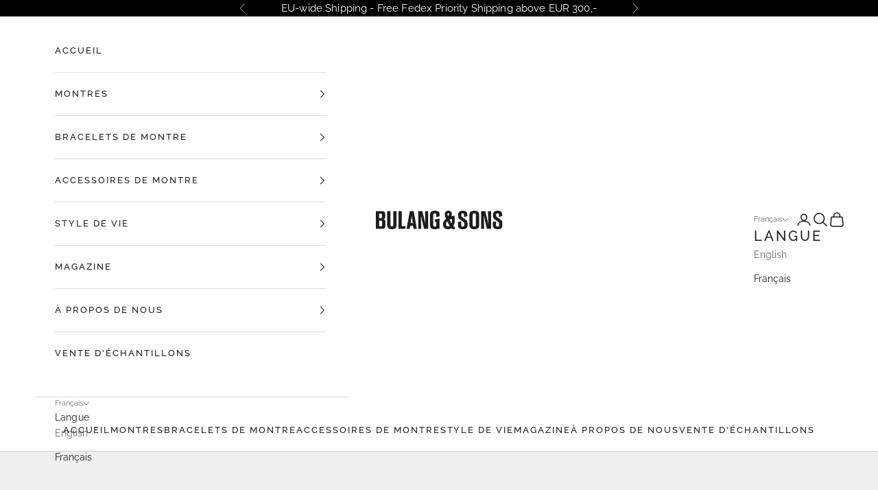

--- FILE ---
content_type: text/html; charset=UTF-8
request_url: https://zooomyapps.com/backinstock/ZooomyBackinStockjson.php?jsonCode=jQuery11100711532032122759_1768669687900&shop=bulang-sons-eu.myshopify.com&product_id=&template=collection&_=1768669687901
body_size: 484
content:
jQuery11100711532032122759_1768669687900({"shop":"bulang-sons-eu.myshopify.com","back_in_stock_text":"Keep me posted!","add_font_size":"13px","add_border_radius":"0px","add_border_width":"0px","add_border_color":"#000000","add_background_color":"#000000","add_font_color":"#FFFFFF","back_in_stock_width":"","main_heading":"Stay Tuned...","sub_heading":"We offer you the privilige to be the first to be informed about the launch of this treasure. Don't want to miss out on this unique opportunity? Subscribe by entering your email address below and we will notify you once this watch can be acquired!","main_heading_color":"#555555","main_heading_size":"18px","sub_heading_color":"#888888","sub_heading_size":"15px","admin_email":"","quantity":"0","notify_msg":"Thank you for subscribing. We will keep you posted!","notify_emsg":"Enter a valid email address.","user_added_css":"","ccss":null,"email_placeholder":"Enter email address...","autoemail":"yes","checkdata":1,"shop_token":"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","branding":"","tc_txt":"","znltxt":"I want to receive newsletter updates.","znlsignup":"no","lay":"lay_1","collectionpage":"no","double_opt_enable":"disable","double_opt_txt":"I consent to my email being used to notify me.","maillist":"no","fae":"yes","coll_btn_text":"","coll_btn_font_size":"","coll_btn_border_width":"","coll_btn_border_radius":"","coll_btn_width":"","coll_btn_border_color":"#","coll_btn_bg_color":"#","coll_btn_font_color":"#"})
